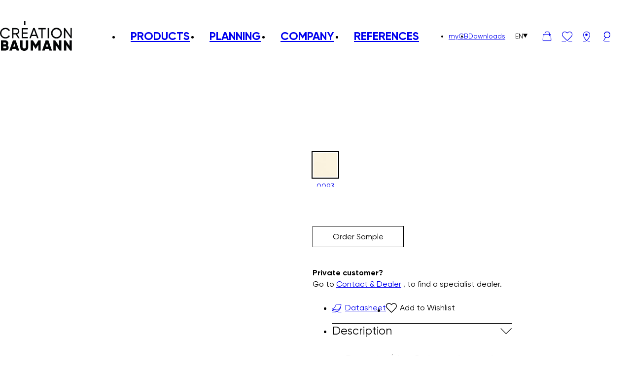

--- FILE ---
content_type: text/html; charset=UTF-8
request_url: https://creationbaumann.com/en/product/unisono-iv-col-93/
body_size: 14339
content:
<!DOCTYPE html>
<html lang="en">
	<head>
				<meta charset="UTF-8" />
		<meta name="viewport" content="width=device-width, initial-scale=1.0">
					<title>UNISONO IV col 93 &#8211; Création Baumann</title>
				<link rel="pingback" href="https://creationbaumann.com/wp/xmlrpc.php"/>
		<meta name='robots' content='index, follow, max-image-preview:large, max-snippet:-1, max-video-preview:-1' />
	<style>img:is([sizes="auto" i], [sizes^="auto," i]) { contain-intrinsic-size: 3000px 1500px }</style>
	
	<!-- This site is optimized with the Yoast SEO Premium plugin v26.5 (Yoast SEO v26.5) - https://yoast.com/wordpress/plugins/seo/ -->
	<meta name="description" content="Decoration fabric; Both an understated classic and a best-selling fabric. A densely woven cotton fabric with a dry, slightly grainy feel for purists. For the colour palette with over 70 contemporary shades see Unisono IV, Art. No. 4000." />
	<link rel="canonical" href="https://creationbaumann.com/en/product/unisono-iv-col-93/" />
	<meta property="og:locale" content="en_US" />
	<meta property="og:type" content="article" />
	<meta property="og:title" content="UNISONO IV col 93" />
	<meta property="og:description" content="Decoration fabric; Both an understated classic and a best-selling fabric. A densely woven cotton fabric with a dry, slightly grainy feel for purists. For the colour palette with over 70 contemporary shades see Unisono IV, Art. No. 4000." />
	<meta property="og:url" content="https://creationbaumann.com/en/product/unisono-iv-col-93/" />
	<meta property="og:site_name" content="Création Baumann" />
	<meta property="article:modified_time" content="2026-01-25T04:16:36+00:00" />
	<meta property="og:image" content="https://creationbaumann.com/app/uploads/2022/12/c2088f00fd52258724bc23292955a94b-scaled.webp" />
	<meta property="og:image:width" content="1828" />
	<meta property="og:image:height" content="2560" />
	<meta property="og:image:type" content="image/webp" />
	<meta name="twitter:card" content="summary_large_image" />
	<script type="application/ld+json" class="yoast-schema-graph">{"@context":"https://schema.org","@graph":[{"@type":"WebPage","@id":"https://creationbaumann.com/en/product/unisono-iv-col-93/","url":"https://creationbaumann.com/en/product/unisono-iv-col-93/","name":"UNISONO IV col 93 &#8211; Création Baumann","isPartOf":{"@id":"https://creationbaumann.com/en/#website"},"primaryImageOfPage":{"@id":"https://creationbaumann.com/en/product/unisono-iv-col-93/#primaryimage"},"image":{"@id":"https://creationbaumann.com/en/product/unisono-iv-col-93/#primaryimage"},"thumbnailUrl":"https://creationbaumann.com/app/uploads/2022/12/c2088f00fd52258724bc23292955a94b-scaled.webp","datePublished":"2022-12-05T22:41:24+00:00","dateModified":"2026-01-25T04:16:36+00:00","description":"Decoration fabric; Both an understated classic and a best-selling fabric. A densely woven cotton fabric with a dry, slightly grainy feel for purists. For the colour palette with over 70 contemporary shades see Unisono IV, Art. No. 4000.","breadcrumb":{"@id":"https://creationbaumann.com/en/product/unisono-iv-col-93/#breadcrumb"},"inLanguage":"en","potentialAction":[{"@type":"ReadAction","target":["https://creationbaumann.com/en/product/unisono-iv-col-93/"]}]},{"@type":"ImageObject","inLanguage":"en","@id":"https://creationbaumann.com/en/product/unisono-iv-col-93/#primaryimage","url":"https://creationbaumann.com/app/uploads/2022/12/c2088f00fd52258724bc23292955a94b-scaled.webp","contentUrl":"https://creationbaumann.com/app/uploads/2022/12/c2088f00fd52258724bc23292955a94b-scaled.webp","width":1828,"height":2560},{"@type":"BreadcrumbList","@id":"https://creationbaumann.com/en/product/unisono-iv-col-93/#breadcrumb","itemListElement":[{"@type":"ListItem","position":1,"name":"Home","item":"https://creationbaumann.com/en/"},{"@type":"ListItem","position":2,"name":"Products","item":"https://creationbaumann.com/en/shop/"},{"@type":"ListItem","position":3,"name":"UNISONO IV col 93"}]},{"@type":"WebSite","@id":"https://creationbaumann.com/en/#website","url":"https://creationbaumann.com/en/","name":"Création Baumann","description":"","potentialAction":[{"@type":"SearchAction","target":{"@type":"EntryPoint","urlTemplate":"https://creationbaumann.com/en/?s={search_term_string}"},"query-input":{"@type":"PropertyValueSpecification","valueRequired":true,"valueName":"search_term_string"}}],"inLanguage":"en"}]}</script>
	<!-- / Yoast SEO Premium plugin. -->


<link rel='stylesheet' id='creation-baumann-main.css-css' href='https://creationbaumann.com/app/themes/creation-baumann/dist/main-0f453398.css?ver=1' type='text/css' media='all' />
<style id='classic-theme-styles-inline-css' type='text/css'>
/*! This file is auto-generated */
.wp-block-button__link{color:#fff;background-color:#32373c;border-radius:9999px;box-shadow:none;text-decoration:none;padding:calc(.667em + 2px) calc(1.333em + 2px);font-size:1.125em}.wp-block-file__button{background:#32373c;color:#fff;text-decoration:none}
</style>
<style id='safe-svg-svg-icon-style-inline-css' type='text/css'>
.safe-svg-cover{text-align:center}.safe-svg-cover .safe-svg-inside{display:inline-block;max-width:100%}.safe-svg-cover svg{fill:currentColor;height:100%;max-height:100%;max-width:100%;width:100%}

</style>
<style id='global-styles-inline-css' type='text/css'>
:root{--wp--preset--aspect-ratio--square: 1;--wp--preset--aspect-ratio--4-3: 4/3;--wp--preset--aspect-ratio--3-4: 3/4;--wp--preset--aspect-ratio--3-2: 3/2;--wp--preset--aspect-ratio--2-3: 2/3;--wp--preset--aspect-ratio--16-9: 16/9;--wp--preset--aspect-ratio--9-16: 9/16;--wp--preset--color--black: #000000;--wp--preset--color--cyan-bluish-gray: #abb8c3;--wp--preset--color--white: #ffffff;--wp--preset--color--pale-pink: #f78da7;--wp--preset--color--vivid-red: #cf2e2e;--wp--preset--color--luminous-vivid-orange: #ff6900;--wp--preset--color--luminous-vivid-amber: #fcb900;--wp--preset--color--light-green-cyan: #7bdcb5;--wp--preset--color--vivid-green-cyan: #00d084;--wp--preset--color--pale-cyan-blue: #8ed1fc;--wp--preset--color--vivid-cyan-blue: #0693e3;--wp--preset--color--vivid-purple: #9b51e0;--wp--preset--gradient--vivid-cyan-blue-to-vivid-purple: linear-gradient(135deg,rgba(6,147,227,1) 0%,rgb(155,81,224) 100%);--wp--preset--gradient--light-green-cyan-to-vivid-green-cyan: linear-gradient(135deg,rgb(122,220,180) 0%,rgb(0,208,130) 100%);--wp--preset--gradient--luminous-vivid-amber-to-luminous-vivid-orange: linear-gradient(135deg,rgba(252,185,0,1) 0%,rgba(255,105,0,1) 100%);--wp--preset--gradient--luminous-vivid-orange-to-vivid-red: linear-gradient(135deg,rgba(255,105,0,1) 0%,rgb(207,46,46) 100%);--wp--preset--gradient--very-light-gray-to-cyan-bluish-gray: linear-gradient(135deg,rgb(238,238,238) 0%,rgb(169,184,195) 100%);--wp--preset--gradient--cool-to-warm-spectrum: linear-gradient(135deg,rgb(74,234,220) 0%,rgb(151,120,209) 20%,rgb(207,42,186) 40%,rgb(238,44,130) 60%,rgb(251,105,98) 80%,rgb(254,248,76) 100%);--wp--preset--gradient--blush-light-purple: linear-gradient(135deg,rgb(255,206,236) 0%,rgb(152,150,240) 100%);--wp--preset--gradient--blush-bordeaux: linear-gradient(135deg,rgb(254,205,165) 0%,rgb(254,45,45) 50%,rgb(107,0,62) 100%);--wp--preset--gradient--luminous-dusk: linear-gradient(135deg,rgb(255,203,112) 0%,rgb(199,81,192) 50%,rgb(65,88,208) 100%);--wp--preset--gradient--pale-ocean: linear-gradient(135deg,rgb(255,245,203) 0%,rgb(182,227,212) 50%,rgb(51,167,181) 100%);--wp--preset--gradient--electric-grass: linear-gradient(135deg,rgb(202,248,128) 0%,rgb(113,206,126) 100%);--wp--preset--gradient--midnight: linear-gradient(135deg,rgb(2,3,129) 0%,rgb(40,116,252) 100%);--wp--preset--font-size--small: 13px;--wp--preset--font-size--medium: 20px;--wp--preset--font-size--large: 36px;--wp--preset--font-size--x-large: 42px;--wp--preset--spacing--20: 0.44rem;--wp--preset--spacing--30: 0.67rem;--wp--preset--spacing--40: 1rem;--wp--preset--spacing--50: 1.5rem;--wp--preset--spacing--60: 2.25rem;--wp--preset--spacing--70: 3.38rem;--wp--preset--spacing--80: 5.06rem;--wp--preset--shadow--natural: 6px 6px 9px rgba(0, 0, 0, 0.2);--wp--preset--shadow--deep: 12px 12px 50px rgba(0, 0, 0, 0.4);--wp--preset--shadow--sharp: 6px 6px 0px rgba(0, 0, 0, 0.2);--wp--preset--shadow--outlined: 6px 6px 0px -3px rgba(255, 255, 255, 1), 6px 6px rgba(0, 0, 0, 1);--wp--preset--shadow--crisp: 6px 6px 0px rgba(0, 0, 0, 1);}:where(.is-layout-flex){gap: 0.5em;}:where(.is-layout-grid){gap: 0.5em;}body .is-layout-flex{display: flex;}.is-layout-flex{flex-wrap: wrap;align-items: center;}.is-layout-flex > :is(*, div){margin: 0;}body .is-layout-grid{display: grid;}.is-layout-grid > :is(*, div){margin: 0;}:where(.wp-block-columns.is-layout-flex){gap: 2em;}:where(.wp-block-columns.is-layout-grid){gap: 2em;}:where(.wp-block-post-template.is-layout-flex){gap: 1.25em;}:where(.wp-block-post-template.is-layout-grid){gap: 1.25em;}.has-black-color{color: var(--wp--preset--color--black) !important;}.has-cyan-bluish-gray-color{color: var(--wp--preset--color--cyan-bluish-gray) !important;}.has-white-color{color: var(--wp--preset--color--white) !important;}.has-pale-pink-color{color: var(--wp--preset--color--pale-pink) !important;}.has-vivid-red-color{color: var(--wp--preset--color--vivid-red) !important;}.has-luminous-vivid-orange-color{color: var(--wp--preset--color--luminous-vivid-orange) !important;}.has-luminous-vivid-amber-color{color: var(--wp--preset--color--luminous-vivid-amber) !important;}.has-light-green-cyan-color{color: var(--wp--preset--color--light-green-cyan) !important;}.has-vivid-green-cyan-color{color: var(--wp--preset--color--vivid-green-cyan) !important;}.has-pale-cyan-blue-color{color: var(--wp--preset--color--pale-cyan-blue) !important;}.has-vivid-cyan-blue-color{color: var(--wp--preset--color--vivid-cyan-blue) !important;}.has-vivid-purple-color{color: var(--wp--preset--color--vivid-purple) !important;}.has-black-background-color{background-color: var(--wp--preset--color--black) !important;}.has-cyan-bluish-gray-background-color{background-color: var(--wp--preset--color--cyan-bluish-gray) !important;}.has-white-background-color{background-color: var(--wp--preset--color--white) !important;}.has-pale-pink-background-color{background-color: var(--wp--preset--color--pale-pink) !important;}.has-vivid-red-background-color{background-color: var(--wp--preset--color--vivid-red) !important;}.has-luminous-vivid-orange-background-color{background-color: var(--wp--preset--color--luminous-vivid-orange) !important;}.has-luminous-vivid-amber-background-color{background-color: var(--wp--preset--color--luminous-vivid-amber) !important;}.has-light-green-cyan-background-color{background-color: var(--wp--preset--color--light-green-cyan) !important;}.has-vivid-green-cyan-background-color{background-color: var(--wp--preset--color--vivid-green-cyan) !important;}.has-pale-cyan-blue-background-color{background-color: var(--wp--preset--color--pale-cyan-blue) !important;}.has-vivid-cyan-blue-background-color{background-color: var(--wp--preset--color--vivid-cyan-blue) !important;}.has-vivid-purple-background-color{background-color: var(--wp--preset--color--vivid-purple) !important;}.has-black-border-color{border-color: var(--wp--preset--color--black) !important;}.has-cyan-bluish-gray-border-color{border-color: var(--wp--preset--color--cyan-bluish-gray) !important;}.has-white-border-color{border-color: var(--wp--preset--color--white) !important;}.has-pale-pink-border-color{border-color: var(--wp--preset--color--pale-pink) !important;}.has-vivid-red-border-color{border-color: var(--wp--preset--color--vivid-red) !important;}.has-luminous-vivid-orange-border-color{border-color: var(--wp--preset--color--luminous-vivid-orange) !important;}.has-luminous-vivid-amber-border-color{border-color: var(--wp--preset--color--luminous-vivid-amber) !important;}.has-light-green-cyan-border-color{border-color: var(--wp--preset--color--light-green-cyan) !important;}.has-vivid-green-cyan-border-color{border-color: var(--wp--preset--color--vivid-green-cyan) !important;}.has-pale-cyan-blue-border-color{border-color: var(--wp--preset--color--pale-cyan-blue) !important;}.has-vivid-cyan-blue-border-color{border-color: var(--wp--preset--color--vivid-cyan-blue) !important;}.has-vivid-purple-border-color{border-color: var(--wp--preset--color--vivid-purple) !important;}.has-vivid-cyan-blue-to-vivid-purple-gradient-background{background: var(--wp--preset--gradient--vivid-cyan-blue-to-vivid-purple) !important;}.has-light-green-cyan-to-vivid-green-cyan-gradient-background{background: var(--wp--preset--gradient--light-green-cyan-to-vivid-green-cyan) !important;}.has-luminous-vivid-amber-to-luminous-vivid-orange-gradient-background{background: var(--wp--preset--gradient--luminous-vivid-amber-to-luminous-vivid-orange) !important;}.has-luminous-vivid-orange-to-vivid-red-gradient-background{background: var(--wp--preset--gradient--luminous-vivid-orange-to-vivid-red) !important;}.has-very-light-gray-to-cyan-bluish-gray-gradient-background{background: var(--wp--preset--gradient--very-light-gray-to-cyan-bluish-gray) !important;}.has-cool-to-warm-spectrum-gradient-background{background: var(--wp--preset--gradient--cool-to-warm-spectrum) !important;}.has-blush-light-purple-gradient-background{background: var(--wp--preset--gradient--blush-light-purple) !important;}.has-blush-bordeaux-gradient-background{background: var(--wp--preset--gradient--blush-bordeaux) !important;}.has-luminous-dusk-gradient-background{background: var(--wp--preset--gradient--luminous-dusk) !important;}.has-pale-ocean-gradient-background{background: var(--wp--preset--gradient--pale-ocean) !important;}.has-electric-grass-gradient-background{background: var(--wp--preset--gradient--electric-grass) !important;}.has-midnight-gradient-background{background: var(--wp--preset--gradient--midnight) !important;}.has-small-font-size{font-size: var(--wp--preset--font-size--small) !important;}.has-medium-font-size{font-size: var(--wp--preset--font-size--medium) !important;}.has-large-font-size{font-size: var(--wp--preset--font-size--large) !important;}.has-x-large-font-size{font-size: var(--wp--preset--font-size--x-large) !important;}
:where(.wp-block-post-template.is-layout-flex){gap: 1.25em;}:where(.wp-block-post-template.is-layout-grid){gap: 1.25em;}
:where(.wp-block-columns.is-layout-flex){gap: 2em;}:where(.wp-block-columns.is-layout-grid){gap: 2em;}
:root :where(.wp-block-pullquote){font-size: 1.5em;line-height: 1.6;}
</style>
<style id='woocommerce-inline-inline-css' type='text/css'>
.woocommerce form .form-row .required { visibility: visible; }
</style>
<link rel='stylesheet' id='brands-styles-css' href='https://creationbaumann.com/app/plugins/woocommerce/assets/css/brands.css?ver=10.3.6' type='text/css' media='all' />
<script type="text/javascript" id="wpml-cookie-js-extra">
/* <![CDATA[ */
var wpml_cookies = {"wp-wpml_current_language":{"value":"en","expires":1,"path":"\/"}};
var wpml_cookies = {"wp-wpml_current_language":{"value":"en","expires":1,"path":"\/"}};
/* ]]> */
</script>
<script type="text/javascript" src="https://creationbaumann.com/app/plugins/sitepress-multilingual-cms/res/js/cookies/language-cookie.js?ver=486900" id="wpml-cookie-js" defer="defer" data-wp-strategy="defer"></script>
<script type="text/javascript" src="https://creationbaumann.com/wp/wp-includes/js/jquery/jquery.min.js?ver=3.7.1" id="jquery-core-js"></script>
<script type="text/javascript" src="https://creationbaumann.com/wp/wp-includes/js/jquery/jquery-migrate.min.js?ver=3.4.1" id="jquery-migrate-js"></script>
<script type="text/javascript" id="wc-single-product-js-extra">
/* <![CDATA[ */
var wc_single_product_params = {"i18n_required_rating_text":"Please select a rating","i18n_rating_options":["1 of 5 stars","2 of 5 stars","3 of 5 stars","4 of 5 stars","5 of 5 stars"],"i18n_product_gallery_trigger_text":"View full-screen image gallery","review_rating_required":"yes","flexslider":{"rtl":false,"animation":"slide","smoothHeight":true,"directionNav":false,"controlNav":"thumbnails","slideshow":false,"animationSpeed":500,"animationLoop":false,"allowOneSlide":false},"zoom_enabled":"","zoom_options":[],"photoswipe_enabled":"","photoswipe_options":{"shareEl":false,"closeOnScroll":false,"history":false,"hideAnimationDuration":0,"showAnimationDuration":0},"flexslider_enabled":""};
/* ]]> */
</script>
<script type="text/javascript" src="https://creationbaumann.com/app/plugins/woocommerce/assets/js/frontend/single-product.min.js?ver=10.3.6" id="wc-single-product-js" defer="defer" data-wp-strategy="defer"></script>
<script type="text/javascript" src="https://creationbaumann.com/app/plugins/woocommerce/assets/js/jquery-blockui/jquery.blockUI.min.js?ver=2.7.0-wc.10.3.6" id="wc-jquery-blockui-js" defer="defer" data-wp-strategy="defer"></script>
<script type="text/javascript" src="https://creationbaumann.com/app/plugins/woocommerce/assets/js/js-cookie/js.cookie.min.js?ver=2.1.4-wc.10.3.6" id="wc-js-cookie-js" defer="defer" data-wp-strategy="defer"></script>
<script type="text/javascript" id="woocommerce-js-extra">
/* <![CDATA[ */
var woocommerce_params = {"ajax_url":"\/wp\/wp-admin\/admin-ajax.php","wc_ajax_url":"\/en\/?wc-ajax=%%endpoint%%","i18n_password_show":"Show password","i18n_password_hide":"Hide password"};
/* ]]> */
</script>
<script type="text/javascript" src="https://creationbaumann.com/app/plugins/woocommerce/assets/js/frontend/woocommerce.min.js?ver=10.3.6" id="woocommerce-js" defer="defer" data-wp-strategy="defer"></script>
<link rel="https://api.w.org/" href="https://creationbaumann.com/en/wp-json/" /><link rel="alternate" title="JSON" type="application/json" href="https://creationbaumann.com/en/wp-json/wp/v2/product/20482" /><link rel="EditURI" type="application/rsd+xml" title="RSD" href="https://creationbaumann.com/wp/xmlrpc.php?rsd" />

<link rel='shortlink' href='https://creationbaumann.com/en/?p=20482' />
<link rel="alternate" title="oEmbed (JSON)" type="application/json+oembed" href="https://creationbaumann.com/en/wp-json/oembed/1.0/embed?url=https%3A%2F%2Fcreationbaumann.com%2Fen%2Fproduct%2Funisono-iv-col-93%2F" />
<link rel="alternate" title="oEmbed (XML)" type="text/xml+oembed" href="https://creationbaumann.com/en/wp-json/oembed/1.0/embed?url=https%3A%2F%2Fcreationbaumann.com%2Fen%2Fproduct%2Funisono-iv-col-93%2F&#038;format=xml" />
<meta name="generator" content="WPML ver:4.8.6 stt:1,3,28;" />
<!-- Google Tag Manager -->
<script>(function(w,d,s,l,i){w[l]=w[l]||[];w[l].push({'gtm.start':
new Date().getTime(),event:'gtm.js'});var f=d.getElementsByTagName(s)[0],
j=d.createElement(s),dl=l!='dataLayer'?'&l='+l:'';j.async=true;j.src=
'https://www.googletagmanager.com/gtm.js?id='+i+dl;f.parentNode.insertBefore(j,f);
})(window,document,'script','dataLayer','GTM-564QP2');</script>
<!-- End Google Tag Manager -->



<meta name="google-site-verification" content="QHku_9WgQGXL4Swv2XIvqV_ZplNrJOrvI29aeDTpNEA" />
<meta name="google-site-verification" content="TRiKGj4VM4ugVNZ5wy6zb-LUd5t-dBVwM-XC8pRCWPA" />	<noscript><style>.woocommerce-product-gallery{ opacity: 1 !important; }</style></noscript>
	<link rel="icon" href="https://creationbaumann.com/app/uploads/2023/03/cropped-CB_Logo_short_Version_black_RGB512-32x32.png" sizes="32x32" />
<link rel="icon" href="https://creationbaumann.com/app/uploads/2023/03/cropped-CB_Logo_short_Version_black_RGB512-192x192.png" sizes="192x192" />
<link rel="apple-touch-icon" href="https://creationbaumann.com/app/uploads/2023/03/cropped-CB_Logo_short_Version_black_RGB512-180x180.png" />
<meta name="msapplication-TileImage" content="https://creationbaumann.com/app/uploads/2023/03/cropped-CB_Logo_short_Version_black_RGB512-270x270.png" />
	</head>
	<body class="wp-singular product-template-default single single-product postid-20482 wp-theme-creation-baumann no-js theme-creation-baumann woocommerce-page woocommerce-no-js en">
		<!-- Google Tag Manager (noscript) -->
<noscript><iframe src="https://www.googletagmanager.com/ns.html?id=GTM-564QP2"
height="0" width="0" style="display:none;visibility:hidden"></iframe></noscript>
<!-- End Google Tag Manager (noscript) -->				<script type="text/javascript">document.body.className = document.body.className.replace( 'no-js', 'js' );</script>
		
		<header class="site-header">

			
			<nav class="site-navigation container" role="navigation">

				<div class="site-logo">
					<a href="https://creationbaumann.com/en/" class="site-logo-link">
						<img width="154" height="63" src="https://creationbaumann.com/app/uploads/2022/11/logo-white.svg" class="site-logo-image white" alt="Logo Création Baumann, weiss." loading="eager" decoding="async" /><img width="154" height="63" src="https://creationbaumann.com/app/uploads/2022/11/logo-black.svg" class="site-logo-image black" alt="Logo Création Baumann, schwarz." loading="eager" decoding="async" />					</a>
				</div>

				<ul id="menu-header-main-menu-english" class="menu site-menu-main site-menu-main-desktop"><li class="menu-item menu-item-type-custom menu-item-object-custom menu-item-has-children menu-item-311"><a href="#" class="menu-item-link">Products</a>
<ul class="sub-menu">
	<li class="menu-item menu-item-type-post_type menu-item-object-page menu-item-312"><a href="https://creationbaumann.com/en/acoustics/" class="menu-item-link"><span class="menu-item-image"><img width="2000" height="1334" src="https://creationbaumann.com/app/uploads/2023/02/Akustikpanele-Acoustic-Room-Divider-Creation-Baumann-00-1.jpg" class="dp-image dp-image-thumbnail-header attachment-thumbnail-header size-thumbnail-header wp-post-image" alt="Akustikpaneele Acoustic Room Divider Creation Baumann" decoding="async" fetchpriority="high" srcset="https://creationbaumann.com/app/uploads/2023/02/Akustikpanele-Acoustic-Room-Divider-Creation-Baumann-00-1.jpg 2000w, https://creationbaumann.com/app/uploads/2023/02/Akustikpanele-Acoustic-Room-Divider-Creation-Baumann-00-1-960x640.jpg 960w, https://creationbaumann.com/app/uploads/2023/02/Akustikpanele-Acoustic-Room-Divider-Creation-Baumann-00-1-1920x1281.jpg 1920w, https://creationbaumann.com/app/uploads/2023/02/Akustikpanele-Acoustic-Room-Divider-Creation-Baumann-00-1-1536x1025.jpg 1536w, https://creationbaumann.com/app/uploads/2023/02/Akustikpanele-Acoustic-Room-Divider-Creation-Baumann-00-1-768x512.jpg 768w, https://creationbaumann.com/app/uploads/2023/02/Akustikpanele-Acoustic-Room-Divider-Creation-Baumann-00-1-1024x683.jpg 1024w, https://creationbaumann.com/app/uploads/2023/02/Akustikpanele-Acoustic-Room-Divider-Creation-Baumann-00-1-480x320.jpg 480w, https://creationbaumann.com/app/uploads/2023/02/Akustikpanele-Acoustic-Room-Divider-Creation-Baumann-00-1-600x400.jpg 600w" sizes="(max-width: 767px) 360px, 250px" /></span>Acoustics</a></li>
	<li class="menu-item menu-item-type-post_type menu-item-object-page menu-item-313"><a href="https://creationbaumann.com/en/textiles/" class="menu-item-link"><span class="menu-item-image"><img width="2000" height="1333" src="https://creationbaumann.com/app/uploads/2023/02/Vorhangstoffe-Creation-Baumann_00-2.jpg" class="dp-image dp-image-thumbnail-header attachment-thumbnail-header size-thumbnail-header wp-post-image" alt="Vorhangstoffe - Création Baumann - Textilien" decoding="async" srcset="https://creationbaumann.com/app/uploads/2023/02/Vorhangstoffe-Creation-Baumann_00-2.jpg 2000w, https://creationbaumann.com/app/uploads/2023/02/Vorhangstoffe-Creation-Baumann_00-2-960x640.jpg 960w, https://creationbaumann.com/app/uploads/2023/02/Vorhangstoffe-Creation-Baumann_00-2-1920x1280.jpg 1920w, https://creationbaumann.com/app/uploads/2023/02/Vorhangstoffe-Creation-Baumann_00-2-1536x1024.jpg 1536w, https://creationbaumann.com/app/uploads/2023/02/Vorhangstoffe-Creation-Baumann_00-2-768x512.jpg 768w, https://creationbaumann.com/app/uploads/2023/02/Vorhangstoffe-Creation-Baumann_00-2-1024x682.jpg 1024w, https://creationbaumann.com/app/uploads/2023/02/Vorhangstoffe-Creation-Baumann_00-2-480x320.jpg 480w, https://creationbaumann.com/app/uploads/2023/02/Vorhangstoffe-Creation-Baumann_00-2-600x400.jpg 600w" sizes="(max-width: 767px) 360px, 250px" /></span>Textiles</a></li>
	<li class="menu-item menu-item-type-post_type menu-item-object-page menu-item-314"><a href="https://creationbaumann.com/en/systems/" class="menu-item-link"><span class="menu-item-image"><img width="2000" height="1333" src="https://creationbaumann.com/app/uploads/2023/02/Vertikallamellen-Creation-Baumann-00-2.jpg" class="dp-image dp-image-thumbnail-header attachment-thumbnail-header size-thumbnail-header wp-post-image" alt="Création Baumann - Systems" decoding="async" srcset="https://creationbaumann.com/app/uploads/2023/02/Vertikallamellen-Creation-Baumann-00-2.jpg 2000w, https://creationbaumann.com/app/uploads/2023/02/Vertikallamellen-Creation-Baumann-00-2-960x640.jpg 960w, https://creationbaumann.com/app/uploads/2023/02/Vertikallamellen-Creation-Baumann-00-2-1920x1280.jpg 1920w, https://creationbaumann.com/app/uploads/2023/02/Vertikallamellen-Creation-Baumann-00-2-1536x1024.jpg 1536w, https://creationbaumann.com/app/uploads/2023/02/Vertikallamellen-Creation-Baumann-00-2-768x512.jpg 768w, https://creationbaumann.com/app/uploads/2023/02/Vertikallamellen-Creation-Baumann-00-2-1024x682.jpg 1024w, https://creationbaumann.com/app/uploads/2023/02/Vertikallamellen-Creation-Baumann-00-2-480x320.jpg 480w, https://creationbaumann.com/app/uploads/2023/02/Vertikallamellen-Creation-Baumann-00-2-600x400.jpg 600w" sizes="(max-width: 767px) 360px, 250px" /></span>Systems</a></li>
<li class="menu-item menu-item-shop-link"><a class="shop-link" href="https://creationbaumann.com/en/textil-finder/"><span><img width="1500" height="1500" src="https://creationbaumann.com/app/uploads/2023/04/Textilfinder_EN.png" class="dp-image dp-image-thumbnail-header shop-image" alt="Textile Finder" decoding="async" srcset="https://creationbaumann.com/app/uploads/2023/04/Textilfinder_EN.png 1500w, https://creationbaumann.com/app/uploads/2023/04/Textilfinder_EN-600x600.png 600w, https://creationbaumann.com/app/uploads/2023/04/Textilfinder_EN-960x960.png 960w, https://creationbaumann.com/app/uploads/2023/04/Textilfinder_EN-768x768.png 768w, https://creationbaumann.com/app/uploads/2023/04/Textilfinder_EN-1024x1024.png 1024w, https://creationbaumann.com/app/uploads/2023/04/Textilfinder_EN-480x480.png 480w" sizes="(max-width: 767px) 360px, 250px" /></span></a></li></ul>
</li>
<li class="menu-item menu-item-type-post_type menu-item-object-page menu-item-40300"><a href="https://creationbaumann.com/en/planning/" class="menu-item-link">Planning</a></li>
<li class="menu-item menu-item-type-post_type menu-item-object-page menu-item-316"><a href="https://creationbaumann.com/en/company/" class="menu-item-link">Company</a></li>
<li class="menu-item menu-item-type-post_type menu-item-object-page menu-item-317"><a href="https://creationbaumann.com/en/references/" class="menu-item-link">References</a></li>
</ul>
				<div class="secondary">
					<ul id="menu-header-secondary-menu-english" class="menu site-menu-secondary site-menu-secondary-desktop f-15"><li class="menu-item menu-item-type-custom menu-item-object-custom menu-item-58744"><a href="https://products.creationbaumann.com/en/register.htm" class="menu-item-link">myCB</a></li>
<li class="menu-item menu-item-type-post_type menu-item-object-page menu-item-326"><a href="https://creationbaumann.com/en/downloads/" class="menu-item-link">Downloads</a></li>
</ul>											<div class="language-switcher">
							<button class="current f-15">
								<span class="code">
									en								</span>
								<i class="icon-triangle"></i>
							</button>
							<ul class="languages cul sub-menu">
																		<li>
											<a class="menu-item-link menu-item-language-switcher-language" href="https://creationbaumann.com/product/unisono-iv-col-93/" data-language-code="de">Deutsch</a>
										</li>
																			<li>
											<a class="menu-item-link menu-item-language-switcher-language" href="https://creationbaumann.com/ja/product/unisono-iv-col-93/" data-language-code="ja">Japanese</a>
										</li>
																</ul>
						</div>
					

					<a
						class="site-navigation-icon cart-link header-icon-count"
						href="https://creationbaumann.com/en/shopping-cart/"
					>
						<i class="icon-bascket"></i>
						<span class="count">
						</span>
					</a>
											<a class="site-navigation-icon wishlist-link header-icon-count" href="https://creationbaumann.com/en/wishlist/">
							<i class="icon-heart"></i>
							<span class="count">0</span>
						</a>
																<a class="site-navigation-icon locations-link" href="https://creationbaumann.com/en/contacts-dealer-search/">
							<i class="icon-pin"></i>
						</a>
										<a class="site-navigation-icon search-link" href="https://creationbaumann.com/en/?s">
						<i class="icon-search"></i>
					</a>
					<button class="site-navigation-icon site-header-menu-toggle">
						<i class="icon-burger"></i>
						<i class="icon-close"></i>
					</button>
				</div>
			</nav>
			<nav class="site-navigation-mobile container">
				<ul id="menu-header-main-menu-english-1" class="menu site-menu-main site-menu-main-mobile"><li class="menu-item menu-item-type-custom menu-item-object-custom menu-item-has-children menu-item-311"><a href="#" class="menu-item-link"><span>Products</span></a>
<ul class="sub-menu">
	<li class="menu-item menu-item-type-post_type menu-item-object-page menu-item-312"><a href="https://creationbaumann.com/en/acoustics/" class="menu-item-link"><span class="menu-item-image"><img width="2000" height="1334" src="https://creationbaumann.com/app/uploads/2023/02/Akustikpanele-Acoustic-Room-Divider-Creation-Baumann-00-1.jpg" class="dp-image dp-image-thumbnail-header attachment-thumbnail-header size-thumbnail-header wp-post-image" alt="Akustikpaneele Acoustic Room Divider Creation Baumann" decoding="async" srcset="https://creationbaumann.com/app/uploads/2023/02/Akustikpanele-Acoustic-Room-Divider-Creation-Baumann-00-1.jpg 2000w, https://creationbaumann.com/app/uploads/2023/02/Akustikpanele-Acoustic-Room-Divider-Creation-Baumann-00-1-960x640.jpg 960w, https://creationbaumann.com/app/uploads/2023/02/Akustikpanele-Acoustic-Room-Divider-Creation-Baumann-00-1-1920x1281.jpg 1920w, https://creationbaumann.com/app/uploads/2023/02/Akustikpanele-Acoustic-Room-Divider-Creation-Baumann-00-1-1536x1025.jpg 1536w, https://creationbaumann.com/app/uploads/2023/02/Akustikpanele-Acoustic-Room-Divider-Creation-Baumann-00-1-768x512.jpg 768w, https://creationbaumann.com/app/uploads/2023/02/Akustikpanele-Acoustic-Room-Divider-Creation-Baumann-00-1-1024x683.jpg 1024w, https://creationbaumann.com/app/uploads/2023/02/Akustikpanele-Acoustic-Room-Divider-Creation-Baumann-00-1-480x320.jpg 480w, https://creationbaumann.com/app/uploads/2023/02/Akustikpanele-Acoustic-Room-Divider-Creation-Baumann-00-1-600x400.jpg 600w" sizes="(max-width: 767px) 360px, 250px" /></span><span>Acoustics</span></a></li>
	<li class="menu-item menu-item-type-post_type menu-item-object-page menu-item-313"><a href="https://creationbaumann.com/en/textiles/" class="menu-item-link"><span class="menu-item-image"><img width="2000" height="1333" src="https://creationbaumann.com/app/uploads/2023/02/Vorhangstoffe-Creation-Baumann_00-2.jpg" class="dp-image dp-image-thumbnail-header attachment-thumbnail-header size-thumbnail-header wp-post-image" alt="Vorhangstoffe - Création Baumann - Textilien" decoding="async" srcset="https://creationbaumann.com/app/uploads/2023/02/Vorhangstoffe-Creation-Baumann_00-2.jpg 2000w, https://creationbaumann.com/app/uploads/2023/02/Vorhangstoffe-Creation-Baumann_00-2-960x640.jpg 960w, https://creationbaumann.com/app/uploads/2023/02/Vorhangstoffe-Creation-Baumann_00-2-1920x1280.jpg 1920w, https://creationbaumann.com/app/uploads/2023/02/Vorhangstoffe-Creation-Baumann_00-2-1536x1024.jpg 1536w, https://creationbaumann.com/app/uploads/2023/02/Vorhangstoffe-Creation-Baumann_00-2-768x512.jpg 768w, https://creationbaumann.com/app/uploads/2023/02/Vorhangstoffe-Creation-Baumann_00-2-1024x682.jpg 1024w, https://creationbaumann.com/app/uploads/2023/02/Vorhangstoffe-Creation-Baumann_00-2-480x320.jpg 480w, https://creationbaumann.com/app/uploads/2023/02/Vorhangstoffe-Creation-Baumann_00-2-600x400.jpg 600w" sizes="(max-width: 767px) 360px, 250px" /></span><span>Textiles</span></a></li>
	<li class="menu-item menu-item-type-post_type menu-item-object-page menu-item-314"><a href="https://creationbaumann.com/en/systems/" class="menu-item-link"><span class="menu-item-image"><img width="2000" height="1333" src="https://creationbaumann.com/app/uploads/2023/02/Vertikallamellen-Creation-Baumann-00-2.jpg" class="dp-image dp-image-thumbnail-header attachment-thumbnail-header size-thumbnail-header wp-post-image" alt="Création Baumann - Systems" decoding="async" srcset="https://creationbaumann.com/app/uploads/2023/02/Vertikallamellen-Creation-Baumann-00-2.jpg 2000w, https://creationbaumann.com/app/uploads/2023/02/Vertikallamellen-Creation-Baumann-00-2-960x640.jpg 960w, https://creationbaumann.com/app/uploads/2023/02/Vertikallamellen-Creation-Baumann-00-2-1920x1280.jpg 1920w, https://creationbaumann.com/app/uploads/2023/02/Vertikallamellen-Creation-Baumann-00-2-1536x1024.jpg 1536w, https://creationbaumann.com/app/uploads/2023/02/Vertikallamellen-Creation-Baumann-00-2-768x512.jpg 768w, https://creationbaumann.com/app/uploads/2023/02/Vertikallamellen-Creation-Baumann-00-2-1024x682.jpg 1024w, https://creationbaumann.com/app/uploads/2023/02/Vertikallamellen-Creation-Baumann-00-2-480x320.jpg 480w, https://creationbaumann.com/app/uploads/2023/02/Vertikallamellen-Creation-Baumann-00-2-600x400.jpg 600w" sizes="(max-width: 767px) 360px, 250px" /></span><span>Systems</span></a></li>
<li class="menu-item menu-item-shop-link"><a class="shop-link" href="https://creationbaumann.com/en/textil-finder/"><span><img width="1500" height="1500" src="https://creationbaumann.com/app/uploads/2023/04/Textilfinder_EN.png" class="dp-image dp-image-thumbnail-header shop-image" alt="Textile Finder" decoding="async" srcset="https://creationbaumann.com/app/uploads/2023/04/Textilfinder_EN.png 1500w, https://creationbaumann.com/app/uploads/2023/04/Textilfinder_EN-600x600.png 600w, https://creationbaumann.com/app/uploads/2023/04/Textilfinder_EN-960x960.png 960w, https://creationbaumann.com/app/uploads/2023/04/Textilfinder_EN-768x768.png 768w, https://creationbaumann.com/app/uploads/2023/04/Textilfinder_EN-1024x1024.png 1024w, https://creationbaumann.com/app/uploads/2023/04/Textilfinder_EN-480x480.png 480w" sizes="(max-width: 767px) 360px, 250px" /></span></a></li></ul>
</li>
<li class="menu-item menu-item-type-post_type menu-item-object-page menu-item-40300"><a href="https://creationbaumann.com/en/planning/" class="menu-item-link"><span>Planning</span></a></li>
<li class="menu-item menu-item-type-post_type menu-item-object-page menu-item-316"><a href="https://creationbaumann.com/en/company/" class="menu-item-link"><span>Company</span></a></li>
<li class="menu-item menu-item-type-post_type menu-item-object-page menu-item-317"><a href="https://creationbaumann.com/en/references/" class="menu-item-link"><span>References</span></a></li>
</ul>				<ul id="menu-header-secondary-menu-english-1" class="menu site-menu-secondary site-menu-secondary-mobile f-15"><li class="menu-item menu-item-type-custom menu-item-object-custom menu-item-58744"><a href="https://products.creationbaumann.com/en/register.htm" class="menu-item-link">myCB</a></li>
<li class="menu-item menu-item-type-post_type menu-item-object-page menu-item-326"><a href="https://creationbaumann.com/en/downloads/" class="menu-item-link">Downloads</a></li>
</ul>
									<ul class="languages-mobile cul f-15">
														<li>
									<a class="menu-item-language-switcher-language active" href="https://creationbaumann.com/en/product/unisono-iv-col-93/" data-language-code="en">en</a>
								</li>
															<li>
									<a class="menu-item-language-switcher-language" href="https://creationbaumann.com/product/unisono-iv-col-93/" data-language-code="de">de</a>
								</li>
															<li>
									<a class="menu-item-language-switcher-language" href="https://creationbaumann.com/ja/product/unisono-iv-col-93/" data-language-code="ja">ja</a>
								</li>
												</ul>
							</nav>
		</header>

		
		<main class="site-main">

<section class="page-heading" data-animate-cluster>
	<div class="container grid">
					<a class="back-button t-12 tl-2" href="https://creationbaumann.com/en/textil-finder/" data-animate>
				<span class="back-button-label"><i class="icon icon-arrow-left"></i>Overview</span>
			</a>
				<div class="page-heading-content t-10 t-o-1 tl-8 tl-o-2">
						<h1 class="page-heading-title hyphenate" data-animate>UNISONO IV col 93</h1>
										<span class="page-heading-article-number" data-animate>
					Art.-No. 0004001				</span>
								</div>

			</div>

</section>

	<section class="section-product module">
		<div class="container grid">


			<div class="product-gallery t-o-2 t-8 tl-o-2 tl-4">
				<div class="splide">
					<div class="splide__arrows">
						<button class="splide__arrow splide__arrow--prev">
							<svg xmlns="http://www.w3.org/2000/svg" width="17.927" height="41.986" viewBox="0 0 17.927 41.986">
  <path id="Path_5244" data-name="Path 5244" d="M-22686.967-2353.823l-21.289,16.89-20.064-16.89" transform="translate(2354.215 -22686.656) rotate(-90)" fill="none" stroke="#000" stroke-width="1"/>
</svg>
						</button>
						<button class="splide__arrow splide__arrow--next">
							<svg xmlns="http://www.w3.org/2000/svg" width="17.927" height="41.986" viewBox="0 0 17.927 41.986">
  <path id="Path_5244" data-name="Path 5244" d="M-22686.967-2353.823l-21.289,16.89-20.064-16.89" transform="translate(2354.215 -22686.656) rotate(-90)" fill="none" stroke="#000" stroke-width="1"/>
</svg>
						</button>
					</div>
					<div class="splide__track">
						<ul class="splide__list">
																						<li class="splide__slide">
									<button class="product-zoom js-open-modal-image" data-id="20484">
										<i class="icon-search"></i>
									</button>
									<img width="1536" height="768" src="https://creationbaumann.com/app/uploads/2022/12/4a28c2ba978ee8db56435edb029fb91f-1536x768.webp" class="attachment-medium_large-retina size-medium_large-retina" alt="UNISONO IV col 93, Dense curtain fabric" decoding="async" srcset="https://creationbaumann.com/app/uploads/2022/12/4a28c2ba978ee8db56435edb029fb91f-960x480.webp 960w, https://creationbaumann.com/app/uploads/2022/12/4a28c2ba978ee8db56435edb029fb91f-1920x960.webp 1920w, https://creationbaumann.com/app/uploads/2022/12/4a28c2ba978ee8db56435edb029fb91f-1536x768.webp 1536w, https://creationbaumann.com/app/uploads/2022/12/4a28c2ba978ee8db56435edb029fb91f-768x384.webp 768w, https://creationbaumann.com/app/uploads/2022/12/4a28c2ba978ee8db56435edb029fb91f-1024x512.webp 1024w, https://creationbaumann.com/app/uploads/2022/12/4a28c2ba978ee8db56435edb029fb91f-480x240.webp 480w, https://creationbaumann.com/app/uploads/2022/12/4a28c2ba978ee8db56435edb029fb91f-600x300.webp 600w" sizes="(max-width: 1536px) 100vw, 1536px" />								</li>
															<li class="splide__slide">
									<button class="product-zoom js-open-modal-image" data-id="20196">
										<i class="icon-search"></i>
									</button>
									<img width="1536" height="2151" src="https://creationbaumann.com/app/uploads/2022/12/c2088f00fd52258724bc23292955a94b-1536x2151.webp" class="attachment-medium_large-retina size-medium_large-retina" alt="UNISONO IV col 93, Dense curtain fabric" decoding="async" srcset="https://creationbaumann.com/app/uploads/2022/12/c2088f00fd52258724bc23292955a94b-1536x2151.webp 1536w, https://creationbaumann.com/app/uploads/2022/12/c2088f00fd52258724bc23292955a94b-960x1344.webp 960w, https://creationbaumann.com/app/uploads/2022/12/c2088f00fd52258724bc23292955a94b-1920x2689.webp 1920w, https://creationbaumann.com/app/uploads/2022/12/c2088f00fd52258724bc23292955a94b-1462x2048.webp 1462w, https://creationbaumann.com/app/uploads/2022/12/c2088f00fd52258724bc23292955a94b-1097x1536.webp 1097w, https://creationbaumann.com/app/uploads/2022/12/c2088f00fd52258724bc23292955a94b-768x1076.webp 768w, https://creationbaumann.com/app/uploads/2022/12/c2088f00fd52258724bc23292955a94b-1024x1434.webp 1024w, https://creationbaumann.com/app/uploads/2022/12/c2088f00fd52258724bc23292955a94b-480x672.webp 480w, https://creationbaumann.com/app/uploads/2022/12/c2088f00fd52258724bc23292955a94b-scaled-600x840.webp 600w" sizes="(max-width: 1536px) 100vw, 1536px" />								</li>
													</ul>
					</div>
				</div>
			</div>
			<div class="product-side t-o-1 t-10 tl-o-0 tl-4">
				<div class="product-variations">
					<ul class="variations cul" data-selected-id="52605">
													<li class="variation">
								<a
									class="variation-select"
									href="https://creationbaumann.com/en/product/unisono-iv-col-93/?attribute_color=3285"
									data-id="52605"
									data-selected="true"
								>
									<img width="150" height="150" src="https://creationbaumann.com/app/uploads/2022/12/4a28c2ba978ee8db56435edb029fb91f-150x150.webp" class="attachment-thumbnail size-thumbnail" alt="UNISONO IV col 93 - 3285" decoding="async" srcset="https://creationbaumann.com/app/uploads/2022/12/4a28c2ba978ee8db56435edb029fb91f-150x150.webp 150w, https://creationbaumann.com/app/uploads/2022/12/4a28c2ba978ee8db56435edb029fb91f-100x100.webp 100w, https://creationbaumann.com/app/uploads/2022/12/4a28c2ba978ee8db56435edb029fb91f-300x300.webp 300w" sizes="(max-width: 150px) 100vw, 150px" />									<span class="variation-name">0093</span>
								</a>
							</li>
											</ul>
					<button type="button" class="toggle hide">
						<span class="show-more">Show more</span>
						<span class="show-less">Show less</span>
					</button>
				</div>

									<button
						class="product-add-button button button-secondary js-order-sample"
						type="button"
						data-id="20482"
					>
						Order Sample					</button>

											<div class="product-info-text">
							<p><strong>Private customer?</strong><br />
Go to <a href="https://creationbaumann.com/en/contacts-dealer-search/">Contact &amp; Dealer</a> , to find a specialist dealer.</p>
						</div>
									
				<ul class="product-links link-with-icon-list cul">
											<li>
							<a class="link-with-icon" href="https://products.creationbaumann.com/en/datasheet/3281.htm" target="_blank">
								<i class="icon icon-paper"></i>
								Datasheet							</a>
						</li>
						
						<li>
							
	<button class="wishlist-toggle" data-product-id="20482">
		<div class="wishlist-toggle-icon">
			<svg class="wishlist-toggle-heart" xmlns="http://www.w3.org/2000/svg" width="23.753" height="21.098" viewBox="0 0 23.753 21.098">
				<path id="Path_5834" data-name="Path 5834"
					  d="M220.227,18.084c-2.381-2.381-6.3-1.854-8.677.527l-.7.7-.7-.7c-2.381-2.381-6.3-2.907-8.678-.527s-2.331,5.939,0,8.677c2.992,3.281,5.856,6.16,9.375,9.373a122.188,122.188,0,0,0,9.375-9.373A6.286,6.286,0,0,0,220.227,18.084Z"
					  transform="translate(-198.961 -15.787)" fill="none" stroke="#fff" stroke-linecap="round"
					  stroke-linejoin="round" stroke-width="1.5" />
			</svg>
			<svg class="wishlist-toggle-loader" xmlns="http://www.w3.org/2000/svg" width="240px" viewbox="0 0 24 24">
				<style>
				circle {
					animation: A 3s linear infinite;
				}
				@keyframes A {
					0% {
					stroke-dasharray: 50 13;
					stroke-dashoffset: 0;
					}
					13% {
					stroke-dasharray: 4 59;
					stroke-dashoffset: -55px;
					}
					25% {
					stroke-dasharray: 4 59;
					}
					38% {
					stroke-dasharray: 50 13;
					}
					50% {
					stroke-dasharray: 50 13;
					stroke-dashoffset: -94px;
					}
					63% {
					stroke-dasharray: 4 59;
					stroke-dashoffset: -147px;
					}
					75% {
					stroke-dasharray: 4 59;
					}
					88% {
					stroke-dasharray: 50 13;
					}
					to {
					stroke-dasharray: 50 13;
					stroke-dashoffset: -188px;
					}
				}
				</style>
				<circle
				stroke-linecap="round"
				cx="12"
				cy="12"
				r="10"
				fill="none"
				stroke-width="4"
				stroke="#fff"
				/>
			</svg>
		</div>
					<span class="wishlist-toggle-label">
				<span class="add">Add to Wishlist</span>
				<span class="remove">Remove from Wishlist</span>
			</span>
			</button>

							</li>
				</ul>


				<ul class="product-meta cul accordion">
											<li class="accordion-item accordion-element">
							<button class="accordion-item-trigger accordion-trigger">
								<h4 class="accordion-item-title">Description</h4>
								<i class="icon-arrow"></i>
							</button>
							<div class="accordion-item-panel accordion-panel">
								<div class="accordion-item-panel-content">Decoration fabric; Both an understated classic and a best-selling fabric. A densely woven cotton fabric with a dry, slightly grainy feel for purists. For the colour palette with over 70 contemporary shades see Unisono IV, Art. No. 4000.</div>
							</div>
						</li>
																<li class="accordion-item accordion-element">
							<button class="accordion-item-trigger accordion-trigger">
								<h4 class="accordion-item-title">Technical Data</h4>
								<i class="icon-arrow"></i>
							</button>
							<div class="accordion-item-panel accordion-panel">
								<div class="accordion-item-panel-content">
									<div class="product-attributes">
																																	<div class="product-attributes-item">
													<h5 class="label">Use:</h5>
													<span class="value">
													Dense curtain fabric												</span>
												</div>
																																												<div class="product-attributes-item">
													<h5 class="label">Material:</h5>
													<span class="value">
													100% Cotton												</span>
												</div>
																																												<div class="product-attributes-item">
													<h5 class="label">Fabric width:</h5>
													<span class="value">
													150 cm/59 inch/1.64 yard												</span>
												</div>
																																												<div class="product-attributes-item">
													<h5 class="label">Weight:</h5>
													<span class="value">
													211 g/m²												</span>
												</div>
																																												<div class="product-attributes-item">
													<h5 class="label">Product information:</h5>
													<span class="value">
																												<img src="https://creationbaumann.com/app/uploads/icons/0fc3716ab5ce22d6e3177274af4dcd33.png"
																 alt="Curtains/Sheers"
																 title="Curtains/Sheers" />
																														<img src="https://creationbaumann.com/app/uploads/icons/3506187f12ad867178c7d7399cb05d66.png"
																 alt="Flächenvorhang (für optim. Hängeverh. Verarbeitung in Kettricht.)"
																 title="Flächenvorhang (für optim. Hängeverh. Verarbeitung in Kettricht.)" />
																														<img src="https://creationbaumann.com/app/uploads/icons/9d1eaa4a5c40b42b7268163ec4e32000.png"
																 alt="Roman blinds"
																 title="Roman blinds" />
																														<img src="https://creationbaumann.com/app/uploads/icons/1bd1da3ddc771185d4ef7c592725dc54.png"
																 alt="Loose cover for careful use in domestic application. Martindale &lt; 5&#039;000"
																 title="Loose cover for careful use in domestic application. Martindale &lt; 5&#039;000" />
																														<img src="https://creationbaumann.com/app/uploads/icons/102114793cc9b9148e3aeeced838a446.png"
																 alt="Tablecloths"
																 title="Tablecloths" />
																														<img src="https://creationbaumann.com/app/uploads/icons/b31c0ceb589f415a990438e57c2e122b.png"
																 alt="Wallcovering"
																 title="Wallcovering" />
																														<img src="https://creationbaumann.com/app/uploads/icons/caff4b36a2689d13afbfbb25c3ed3e13.png"
																 alt="Textile wallpaper (can be paper backed, minimum quantity)"
																 title="Textile wallpaper (can be paper backed, minimum quantity)" />
																														<img src="https://creationbaumann.com/app/uploads/icons/409f7d52597cf2f4dea2c5bbdb1b645f.png"
																 alt="Non-Toxic / Oddy"
																 title="Non-Toxic / Oddy" />
																											</span>
												</div>
																																												<div class="product-attributes-item">
													<h5 class="label">Care instructions:</h5>
													<span class="value">
																												<img src="https://creationbaumann.com/app/uploads/icons/ce826e263da685c90476a63de2a758e3.png"
																 alt="Normal process 95° C"
																 title="Normal process 95° C" />
																														<img src="https://creationbaumann.com/app/uploads/icons/63df4d81d435eb94b7ef6c6ab9fcbeff.png"
																 alt="Mild process 60° C"
																 title="Mild process 60° C" />
																														<img src="https://creationbaumann.com/app/uploads/icons/e7f646548125f4cfd77d2316c1ca16f7.png"
																 alt="Mild process 40° C"
																 title="Mild process 40° C" />
																														<img src="https://creationbaumann.com/app/uploads/icons/2dedb550221feb9930aedec6bad604dd.png"
																 alt="Do not bleach"
																 title="Do not bleach" />
																														<img src="https://creationbaumann.com/app/uploads/icons/23cda610fdf7b5c1ffd466266d9a1427.png"
																 alt="Tumble drying possible lower temperature 60°C"
																 title="Tumble drying possible lower temperature 60°C" />
																														<img src="https://creationbaumann.com/app/uploads/icons/7073e100ed06a3e4ed36d464f4c70a32.png"
																 alt="Iron at maximum sole-plate temperature 200° C"
																 title="Iron at maximum sole-plate temperature 200° C" />
																														<img src="https://creationbaumann.com/app/uploads/icons/5c6809e9cd0c21a42f018758ea76cf27.png"
																 alt="Professional dry cleaning"
																 title="Professional dry cleaning" />
																											</span>
												</div>
																																												<div class="product-attributes-item">
													<h5 class="label">Abrasion resistance:</h5>
													<span class="value">
													2'000 Martindale												</span>
												</div>
																																												<div class="product-attributes-item">
													<h5 class="label">Pilling:</h5>
													<span class="value">
													5												</span>
												</div>
																																												<div class="product-attributes-item">
													<h5 class="label">Light fastness:</h5>
													<span class="value">
													6												</span>
												</div>
																																												<div class="product-attributes-item">
													<h5 class="label">Country of Origin:</h5>
													<span class="value">
													Switzerland												</span>
												</div>
																														</div>
								</div>
							</div>
						</li>
										<li class="accordion-item accordion-element">
						<button class="accordion-item-trigger accordion-trigger">
							<h4 class="accordion-item-title">Downloads</h4>
							<i class="icon-arrow"></i>
						</button>
						<div class="accordion-item-panel accordion-panel">
							<div class="accordion-item-panel-content">
																	<div class="product-download-category">
										<h5 class="label">Product details											:</h5>
																					<a target="_blank" class="button button-download"
											   href="https://products.creationbaumann.com/en/datasheet/3281.htm" download><i
													class="icon-paper"></i>Datasheet												<span class="pipe"></span><i class="icon-download"></i></a>
																													</div>
																									<div class="product-download-category">
										<h5 class="label">Test reports											:</h5>
																					<a target="_blank" class="button button-download"
											   href="https://products.creationbaumann.com/en/documents/1758888.htm" download><i
													class="icon-paper"></i>Free from harmful substances / Oddy												<span class="pipe"></span><i class="icon-download"></i></a>
																			</div>
																								<div class="product-download-category">
									<h5 class="label">Impressions:</h5>
																			<a target="_blank" class="button button-download" href="https://creationbaumann.com/app/uploads/2022/12/4a28c2ba978ee8db56435edb029fb91f.webp"
										   download="unisono-iv-col-93-0004001-0093.webp"><i class="icon-image"></i>Detail picture<span
												class="pipe"></span><i class="icon-download"></i></a>
																				<a target="_blank" class="button button-download" href="https://creationbaumann.com/app/uploads/2022/12/c2088f00fd52258724bc23292955a94b-scaled.webp"
										   download="unisono-iv-col-93-0004001-1.webp"><i class="icon-image"></i>Image picture 1<span
												class="pipe"></span><i class="icon-download"></i></a>
																		</div>
							</div>
						</div>
					</li>
				</ul>
			</div>
		</div>
	</section>



	<section class="module module-textil-finder">
		<div class="container">
			
	<div class="grid textil-finder-header">
					<h2 class="textil-finder-title style-regular" data-animate>Related Products</h2>
					</div>

<ul class="teaser-product-items small cul" data-animate-cluster>
						<li class="teaser-product-item" data-animate>
				<div class="teaser-product">
	<div class="teaser-product-image">
		
	<button class="wishlist-toggle" data-product-id="86639">
		<div class="wishlist-toggle-icon">
			<svg class="wishlist-toggle-heart" xmlns="http://www.w3.org/2000/svg" width="23.753" height="21.098" viewBox="0 0 23.753 21.098">
				<path id="Path_5834" data-name="Path 5834"
					  d="M220.227,18.084c-2.381-2.381-6.3-1.854-8.677.527l-.7.7-.7-.7c-2.381-2.381-6.3-2.907-8.678-.527s-2.331,5.939,0,8.677c2.992,3.281,5.856,6.16,9.375,9.373a122.188,122.188,0,0,0,9.375-9.373A6.286,6.286,0,0,0,220.227,18.084Z"
					  transform="translate(-198.961 -15.787)" fill="none" stroke="#fff" stroke-linecap="round"
					  stroke-linejoin="round" stroke-width="1.5" />
			</svg>
			<svg class="wishlist-toggle-loader" xmlns="http://www.w3.org/2000/svg" width="240px" viewbox="0 0 24 24">
				<style>
				circle {
					animation: A 3s linear infinite;
				}
				@keyframes A {
					0% {
					stroke-dasharray: 50 13;
					stroke-dashoffset: 0;
					}
					13% {
					stroke-dasharray: 4 59;
					stroke-dashoffset: -55px;
					}
					25% {
					stroke-dasharray: 4 59;
					}
					38% {
					stroke-dasharray: 50 13;
					}
					50% {
					stroke-dasharray: 50 13;
					stroke-dashoffset: -94px;
					}
					63% {
					stroke-dasharray: 4 59;
					stroke-dashoffset: -147px;
					}
					75% {
					stroke-dasharray: 4 59;
					}
					88% {
					stroke-dasharray: 50 13;
					}
					to {
					stroke-dasharray: 50 13;
					stroke-dashoffset: -188px;
					}
				}
				</style>
				<circle
				stroke-linecap="round"
				cx="12"
				cy="12"
				r="10"
				fill="none"
				stroke-width="4"
				stroke="#fff"
				/>
			</svg>
		</div>
			</button>

			<a class="teaser-product-image-link" href="https://creationbaumann.com/en/product/riva/">
			<img width="480" height="600" src="https://creationbaumann.com/app/uploads/2026/01/6691906702a31bcbf60639be23d36c2c-480x600.webp" class="attachment-medium size-medium" alt="RIVA, Transparent/semi-transparent curtain fabric" decoding="async" srcset="https://creationbaumann.com/app/uploads/2026/01/6691906702a31bcbf60639be23d36c2c-600x750.webp 600w, https://creationbaumann.com/app/uploads/2026/01/6691906702a31bcbf60639be23d36c2c-1536x1920.webp 1536w, https://creationbaumann.com/app/uploads/2026/01/6691906702a31bcbf60639be23d36c2c-960x1200.webp 960w, https://creationbaumann.com/app/uploads/2026/01/6691906702a31bcbf60639be23d36c2c-1920x2400.webp 1920w, https://creationbaumann.com/app/uploads/2026/01/6691906702a31bcbf60639be23d36c2c-1638x2048.webp 1638w, https://creationbaumann.com/app/uploads/2026/01/6691906702a31bcbf60639be23d36c2c-1229x1536.webp 1229w, https://creationbaumann.com/app/uploads/2026/01/6691906702a31bcbf60639be23d36c2c-768x960.webp 768w, https://creationbaumann.com/app/uploads/2026/01/6691906702a31bcbf60639be23d36c2c-1024x1280.webp 1024w, https://creationbaumann.com/app/uploads/2026/01/6691906702a31bcbf60639be23d36c2c-480x600.webp 480w" sizes="(max-width: 480px) 100vw, 480px" />		</a>
	</div>

	<div class="teaser-product-details">
		<a class="teaser-product-title" href="https://creationbaumann.com/en/product/riva/">
			<h4 class="teaser-product-title-text">RIVA</h4>
		</a>

			</div>
</div>
			</li>
					<li class="teaser-product-item" data-animate>
				<div class="teaser-product">
	<div class="teaser-product-image">
		
	<button class="wishlist-toggle" data-product-id="86632">
		<div class="wishlist-toggle-icon">
			<svg class="wishlist-toggle-heart" xmlns="http://www.w3.org/2000/svg" width="23.753" height="21.098" viewBox="0 0 23.753 21.098">
				<path id="Path_5834" data-name="Path 5834"
					  d="M220.227,18.084c-2.381-2.381-6.3-1.854-8.677.527l-.7.7-.7-.7c-2.381-2.381-6.3-2.907-8.678-.527s-2.331,5.939,0,8.677c2.992,3.281,5.856,6.16,9.375,9.373a122.188,122.188,0,0,0,9.375-9.373A6.286,6.286,0,0,0,220.227,18.084Z"
					  transform="translate(-198.961 -15.787)" fill="none" stroke="#fff" stroke-linecap="round"
					  stroke-linejoin="round" stroke-width="1.5" />
			</svg>
			<svg class="wishlist-toggle-loader" xmlns="http://www.w3.org/2000/svg" width="240px" viewbox="0 0 24 24">
				<style>
				circle {
					animation: A 3s linear infinite;
				}
				@keyframes A {
					0% {
					stroke-dasharray: 50 13;
					stroke-dashoffset: 0;
					}
					13% {
					stroke-dasharray: 4 59;
					stroke-dashoffset: -55px;
					}
					25% {
					stroke-dasharray: 4 59;
					}
					38% {
					stroke-dasharray: 50 13;
					}
					50% {
					stroke-dasharray: 50 13;
					stroke-dashoffset: -94px;
					}
					63% {
					stroke-dasharray: 4 59;
					stroke-dashoffset: -147px;
					}
					75% {
					stroke-dasharray: 4 59;
					}
					88% {
					stroke-dasharray: 50 13;
					}
					to {
					stroke-dasharray: 50 13;
					stroke-dashoffset: -188px;
					}
				}
				</style>
				<circle
				stroke-linecap="round"
				cx="12"
				cy="12"
				r="10"
				fill="none"
				stroke-width="4"
				stroke="#fff"
				/>
			</svg>
		</div>
			</button>

			<a class="teaser-product-image-link" href="https://creationbaumann.com/en/product/joy-un/">
			<img width="480" height="600" src="https://creationbaumann.com/app/uploads/2026/01/6ff61000411d7994bb1ccff51b70062f-480x600.webp" class="attachment-medium size-medium" alt="JOY UN, Dense curtain fabric" decoding="async" srcset="https://creationbaumann.com/app/uploads/2026/01/6ff61000411d7994bb1ccff51b70062f-600x750.webp 600w, https://creationbaumann.com/app/uploads/2026/01/6ff61000411d7994bb1ccff51b70062f-1536x1920.webp 1536w, https://creationbaumann.com/app/uploads/2026/01/6ff61000411d7994bb1ccff51b70062f-960x1200.webp 960w, https://creationbaumann.com/app/uploads/2026/01/6ff61000411d7994bb1ccff51b70062f-1920x2400.webp 1920w, https://creationbaumann.com/app/uploads/2026/01/6ff61000411d7994bb1ccff51b70062f-1638x2048.webp 1638w, https://creationbaumann.com/app/uploads/2026/01/6ff61000411d7994bb1ccff51b70062f-1229x1536.webp 1229w, https://creationbaumann.com/app/uploads/2026/01/6ff61000411d7994bb1ccff51b70062f-768x960.webp 768w, https://creationbaumann.com/app/uploads/2026/01/6ff61000411d7994bb1ccff51b70062f-1024x1280.webp 1024w, https://creationbaumann.com/app/uploads/2026/01/6ff61000411d7994bb1ccff51b70062f-480x600.webp 480w" sizes="(max-width: 480px) 100vw, 480px" />		</a>
	</div>

	<div class="teaser-product-details">
		<a class="teaser-product-title" href="https://creationbaumann.com/en/product/joy-un/">
			<h4 class="teaser-product-title-text">JOY UN</h4>
		</a>

			</div>
</div>
			</li>
					<li class="teaser-product-item" data-animate>
				<div class="teaser-product">
	<div class="teaser-product-image">
		
	<button class="wishlist-toggle" data-product-id="86625">
		<div class="wishlist-toggle-icon">
			<svg class="wishlist-toggle-heart" xmlns="http://www.w3.org/2000/svg" width="23.753" height="21.098" viewBox="0 0 23.753 21.098">
				<path id="Path_5834" data-name="Path 5834"
					  d="M220.227,18.084c-2.381-2.381-6.3-1.854-8.677.527l-.7.7-.7-.7c-2.381-2.381-6.3-2.907-8.678-.527s-2.331,5.939,0,8.677c2.992,3.281,5.856,6.16,9.375,9.373a122.188,122.188,0,0,0,9.375-9.373A6.286,6.286,0,0,0,220.227,18.084Z"
					  transform="translate(-198.961 -15.787)" fill="none" stroke="#fff" stroke-linecap="round"
					  stroke-linejoin="round" stroke-width="1.5" />
			</svg>
			<svg class="wishlist-toggle-loader" xmlns="http://www.w3.org/2000/svg" width="240px" viewbox="0 0 24 24">
				<style>
				circle {
					animation: A 3s linear infinite;
				}
				@keyframes A {
					0% {
					stroke-dasharray: 50 13;
					stroke-dashoffset: 0;
					}
					13% {
					stroke-dasharray: 4 59;
					stroke-dashoffset: -55px;
					}
					25% {
					stroke-dasharray: 4 59;
					}
					38% {
					stroke-dasharray: 50 13;
					}
					50% {
					stroke-dasharray: 50 13;
					stroke-dashoffset: -94px;
					}
					63% {
					stroke-dasharray: 4 59;
					stroke-dashoffset: -147px;
					}
					75% {
					stroke-dasharray: 4 59;
					}
					88% {
					stroke-dasharray: 50 13;
					}
					to {
					stroke-dasharray: 50 13;
					stroke-dashoffset: -188px;
					}
				}
				</style>
				<circle
				stroke-linecap="round"
				cx="12"
				cy="12"
				r="10"
				fill="none"
				stroke-width="4"
				stroke="#fff"
				/>
			</svg>
		</div>
			</button>

			<a class="teaser-product-image-link" href="https://creationbaumann.com/en/product/joy/">
			<img width="480" height="600" src="https://creationbaumann.com/app/uploads/2026/01/d9f03580c47e22afece5f20d5ee266dd-480x600.webp" class="attachment-medium size-medium" alt="JOY, Dense curtain fabric" decoding="async" srcset="https://creationbaumann.com/app/uploads/2026/01/d9f03580c47e22afece5f20d5ee266dd-600x750.webp 600w, https://creationbaumann.com/app/uploads/2026/01/d9f03580c47e22afece5f20d5ee266dd-1536x1920.webp 1536w, https://creationbaumann.com/app/uploads/2026/01/d9f03580c47e22afece5f20d5ee266dd-960x1200.webp 960w, https://creationbaumann.com/app/uploads/2026/01/d9f03580c47e22afece5f20d5ee266dd-1920x2400.webp 1920w, https://creationbaumann.com/app/uploads/2026/01/d9f03580c47e22afece5f20d5ee266dd-1638x2048.webp 1638w, https://creationbaumann.com/app/uploads/2026/01/d9f03580c47e22afece5f20d5ee266dd-1229x1536.webp 1229w, https://creationbaumann.com/app/uploads/2026/01/d9f03580c47e22afece5f20d5ee266dd-768x960.webp 768w, https://creationbaumann.com/app/uploads/2026/01/d9f03580c47e22afece5f20d5ee266dd-1024x1280.webp 1024w, https://creationbaumann.com/app/uploads/2026/01/d9f03580c47e22afece5f20d5ee266dd-480x600.webp 480w" sizes="(max-width: 480px) 100vw, 480px" />		</a>
	</div>

	<div class="teaser-product-details">
		<a class="teaser-product-title" href="https://creationbaumann.com/en/product/joy/">
			<h4 class="teaser-product-title-text">JOY</h4>
		</a>

			</div>
</div>
			</li>
					<li class="teaser-product-item" data-animate>
				<div class="teaser-product">
	<div class="teaser-product-image">
		
	<button class="wishlist-toggle" data-product-id="86608">
		<div class="wishlist-toggle-icon">
			<svg class="wishlist-toggle-heart" xmlns="http://www.w3.org/2000/svg" width="23.753" height="21.098" viewBox="0 0 23.753 21.098">
				<path id="Path_5834" data-name="Path 5834"
					  d="M220.227,18.084c-2.381-2.381-6.3-1.854-8.677.527l-.7.7-.7-.7c-2.381-2.381-6.3-2.907-8.678-.527s-2.331,5.939,0,8.677c2.992,3.281,5.856,6.16,9.375,9.373a122.188,122.188,0,0,0,9.375-9.373A6.286,6.286,0,0,0,220.227,18.084Z"
					  transform="translate(-198.961 -15.787)" fill="none" stroke="#fff" stroke-linecap="round"
					  stroke-linejoin="round" stroke-width="1.5" />
			</svg>
			<svg class="wishlist-toggle-loader" xmlns="http://www.w3.org/2000/svg" width="240px" viewbox="0 0 24 24">
				<style>
				circle {
					animation: A 3s linear infinite;
				}
				@keyframes A {
					0% {
					stroke-dasharray: 50 13;
					stroke-dashoffset: 0;
					}
					13% {
					stroke-dasharray: 4 59;
					stroke-dashoffset: -55px;
					}
					25% {
					stroke-dasharray: 4 59;
					}
					38% {
					stroke-dasharray: 50 13;
					}
					50% {
					stroke-dasharray: 50 13;
					stroke-dashoffset: -94px;
					}
					63% {
					stroke-dasharray: 4 59;
					stroke-dashoffset: -147px;
					}
					75% {
					stroke-dasharray: 4 59;
					}
					88% {
					stroke-dasharray: 50 13;
					}
					to {
					stroke-dasharray: 50 13;
					stroke-dashoffset: -188px;
					}
				}
				</style>
				<circle
				stroke-linecap="round"
				cx="12"
				cy="12"
				r="10"
				fill="none"
				stroke-width="4"
				stroke="#fff"
				/>
			</svg>
		</div>
			</button>

			<a class="teaser-product-image-link" href="https://creationbaumann.com/en/product/lido/">
			<img width="480" height="600" src="https://creationbaumann.com/app/uploads/2026/01/d6838ae853d94f19952a19a4d3785064-480x600.webp" class="attachment-medium size-medium" alt="LIDO, Dense curtain fabric" decoding="async" srcset="https://creationbaumann.com/app/uploads/2026/01/d6838ae853d94f19952a19a4d3785064-600x750.webp 600w, https://creationbaumann.com/app/uploads/2026/01/d6838ae853d94f19952a19a4d3785064-1536x1920.webp 1536w, https://creationbaumann.com/app/uploads/2026/01/d6838ae853d94f19952a19a4d3785064-960x1200.webp 960w, https://creationbaumann.com/app/uploads/2026/01/d6838ae853d94f19952a19a4d3785064-1920x2400.webp 1920w, https://creationbaumann.com/app/uploads/2026/01/d6838ae853d94f19952a19a4d3785064-1638x2048.webp 1638w, https://creationbaumann.com/app/uploads/2026/01/d6838ae853d94f19952a19a4d3785064-1229x1536.webp 1229w, https://creationbaumann.com/app/uploads/2026/01/d6838ae853d94f19952a19a4d3785064-768x960.webp 768w, https://creationbaumann.com/app/uploads/2026/01/d6838ae853d94f19952a19a4d3785064-1024x1280.webp 1024w, https://creationbaumann.com/app/uploads/2026/01/d6838ae853d94f19952a19a4d3785064-480x600.webp 480w" sizes="(max-width: 480px) 100vw, 480px" />		</a>
	</div>

	<div class="teaser-product-details">
		<a class="teaser-product-title" href="https://creationbaumann.com/en/product/lido/">
			<h4 class="teaser-product-title-text">LIDO</h4>
		</a>

			</div>
</div>
			</li>
					<li class="teaser-product-item" data-animate>
				<div class="teaser-product">
	<div class="teaser-product-image">
		
	<button class="wishlist-toggle" data-product-id="84036">
		<div class="wishlist-toggle-icon">
			<svg class="wishlist-toggle-heart" xmlns="http://www.w3.org/2000/svg" width="23.753" height="21.098" viewBox="0 0 23.753 21.098">
				<path id="Path_5834" data-name="Path 5834"
					  d="M220.227,18.084c-2.381-2.381-6.3-1.854-8.677.527l-.7.7-.7-.7c-2.381-2.381-6.3-2.907-8.678-.527s-2.331,5.939,0,8.677c2.992,3.281,5.856,6.16,9.375,9.373a122.188,122.188,0,0,0,9.375-9.373A6.286,6.286,0,0,0,220.227,18.084Z"
					  transform="translate(-198.961 -15.787)" fill="none" stroke="#fff" stroke-linecap="round"
					  stroke-linejoin="round" stroke-width="1.5" />
			</svg>
			<svg class="wishlist-toggle-loader" xmlns="http://www.w3.org/2000/svg" width="240px" viewbox="0 0 24 24">
				<style>
				circle {
					animation: A 3s linear infinite;
				}
				@keyframes A {
					0% {
					stroke-dasharray: 50 13;
					stroke-dashoffset: 0;
					}
					13% {
					stroke-dasharray: 4 59;
					stroke-dashoffset: -55px;
					}
					25% {
					stroke-dasharray: 4 59;
					}
					38% {
					stroke-dasharray: 50 13;
					}
					50% {
					stroke-dasharray: 50 13;
					stroke-dashoffset: -94px;
					}
					63% {
					stroke-dasharray: 4 59;
					stroke-dashoffset: -147px;
					}
					75% {
					stroke-dasharray: 4 59;
					}
					88% {
					stroke-dasharray: 50 13;
					}
					to {
					stroke-dasharray: 50 13;
					stroke-dashoffset: -188px;
					}
				}
				</style>
				<circle
				stroke-linecap="round"
				cx="12"
				cy="12"
				r="10"
				fill="none"
				stroke-width="4"
				stroke="#fff"
				/>
			</svg>
		</div>
			</button>

			<a class="teaser-product-image-link" href="https://creationbaumann.com/en/product/amir/">
			<img width="480" height="600" src="https://creationbaumann.com/app/uploads/2025/09/4dc7e7f37d8476713aca3c087f1a0e63-480x600.webp" class="attachment-medium size-medium" alt="AMIR, Upholstery fabric for contract use" decoding="async" srcset="https://creationbaumann.com/app/uploads/2025/09/4dc7e7f37d8476713aca3c087f1a0e63-600x750.webp 600w, https://creationbaumann.com/app/uploads/2025/09/4dc7e7f37d8476713aca3c087f1a0e63-1536x1920.webp 1536w, https://creationbaumann.com/app/uploads/2025/09/4dc7e7f37d8476713aca3c087f1a0e63-960x1200.webp 960w, https://creationbaumann.com/app/uploads/2025/09/4dc7e7f37d8476713aca3c087f1a0e63-1920x2400.webp 1920w, https://creationbaumann.com/app/uploads/2025/09/4dc7e7f37d8476713aca3c087f1a0e63-1638x2048.webp 1638w, https://creationbaumann.com/app/uploads/2025/09/4dc7e7f37d8476713aca3c087f1a0e63-1229x1536.webp 1229w, https://creationbaumann.com/app/uploads/2025/09/4dc7e7f37d8476713aca3c087f1a0e63-768x960.webp 768w, https://creationbaumann.com/app/uploads/2025/09/4dc7e7f37d8476713aca3c087f1a0e63-1024x1280.webp 1024w, https://creationbaumann.com/app/uploads/2025/09/4dc7e7f37d8476713aca3c087f1a0e63-480x600.webp 480w" sizes="(max-width: 480px) 100vw, 480px" />		</a>
	</div>

	<div class="teaser-product-details">
		<a class="teaser-product-title" href="https://creationbaumann.com/en/product/amir/">
			<h4 class="teaser-product-title-text">AMIR</h4>
		</a>

			</div>
</div>
			</li>
					<li class="teaser-product-item" data-animate>
				<div class="teaser-product">
	<div class="teaser-product-image">
		
	<button class="wishlist-toggle" data-product-id="83944">
		<div class="wishlist-toggle-icon">
			<svg class="wishlist-toggle-heart" xmlns="http://www.w3.org/2000/svg" width="23.753" height="21.098" viewBox="0 0 23.753 21.098">
				<path id="Path_5834" data-name="Path 5834"
					  d="M220.227,18.084c-2.381-2.381-6.3-1.854-8.677.527l-.7.7-.7-.7c-2.381-2.381-6.3-2.907-8.678-.527s-2.331,5.939,0,8.677c2.992,3.281,5.856,6.16,9.375,9.373a122.188,122.188,0,0,0,9.375-9.373A6.286,6.286,0,0,0,220.227,18.084Z"
					  transform="translate(-198.961 -15.787)" fill="none" stroke="#fff" stroke-linecap="round"
					  stroke-linejoin="round" stroke-width="1.5" />
			</svg>
			<svg class="wishlist-toggle-loader" xmlns="http://www.w3.org/2000/svg" width="240px" viewbox="0 0 24 24">
				<style>
				circle {
					animation: A 3s linear infinite;
				}
				@keyframes A {
					0% {
					stroke-dasharray: 50 13;
					stroke-dashoffset: 0;
					}
					13% {
					stroke-dasharray: 4 59;
					stroke-dashoffset: -55px;
					}
					25% {
					stroke-dasharray: 4 59;
					}
					38% {
					stroke-dasharray: 50 13;
					}
					50% {
					stroke-dasharray: 50 13;
					stroke-dashoffset: -94px;
					}
					63% {
					stroke-dasharray: 4 59;
					stroke-dashoffset: -147px;
					}
					75% {
					stroke-dasharray: 4 59;
					}
					88% {
					stroke-dasharray: 50 13;
					}
					to {
					stroke-dasharray: 50 13;
					stroke-dashoffset: -188px;
					}
				}
				</style>
				<circle
				stroke-linecap="round"
				cx="12"
				cy="12"
				r="10"
				fill="none"
				stroke-width="4"
				stroke="#fff"
				/>
			</svg>
		</div>
			</button>

			<a class="teaser-product-image-link" href="https://creationbaumann.com/en/product/velos-noe/">
			<img width="480" height="600" src="https://creationbaumann.com/app/uploads/2025/09/721748aca702c8b5e648a1c72dc626d1-480x600.webp" class="attachment-medium size-medium" alt="VELOS NOE, Upholstery fabric for contract use" decoding="async" srcset="https://creationbaumann.com/app/uploads/2025/09/721748aca702c8b5e648a1c72dc626d1-600x750.webp 600w, https://creationbaumann.com/app/uploads/2025/09/721748aca702c8b5e648a1c72dc626d1-1536x1920.webp 1536w, https://creationbaumann.com/app/uploads/2025/09/721748aca702c8b5e648a1c72dc626d1-960x1200.webp 960w, https://creationbaumann.com/app/uploads/2025/09/721748aca702c8b5e648a1c72dc626d1-1920x2400.webp 1920w, https://creationbaumann.com/app/uploads/2025/09/721748aca702c8b5e648a1c72dc626d1-1638x2048.webp 1638w, https://creationbaumann.com/app/uploads/2025/09/721748aca702c8b5e648a1c72dc626d1-1229x1536.webp 1229w, https://creationbaumann.com/app/uploads/2025/09/721748aca702c8b5e648a1c72dc626d1-768x960.webp 768w, https://creationbaumann.com/app/uploads/2025/09/721748aca702c8b5e648a1c72dc626d1-1024x1280.webp 1024w, https://creationbaumann.com/app/uploads/2025/09/721748aca702c8b5e648a1c72dc626d1-480x600.webp 480w" sizes="(max-width: 480px) 100vw, 480px" />		</a>
	</div>

	<div class="teaser-product-details">
		<a class="teaser-product-title" href="https://creationbaumann.com/en/product/velos-noe/">
			<h4 class="teaser-product-title-text">VELOS NOE</h4>
		</a>

			</div>
</div>
			</li>
			</ul>
	<div class="textil-finder-link"><a class="button button-primary button-white" href="https://creationbaumann.com/en/textil-finder/">To Textile Finder</a></div>
		</div>
	</section>


	</main><!-- main -->

<footer class="site-footer" data-animate>
	<div class="container grid">
		<button class="scroll-to-top"><i class="icon icon-arrow-up"></i></button>
		<nav class="footer-main-navigation" role="navigation">
			<ul id="menu-footer-main-menu-english" class="menu menu-footer-main"><li class="menu-item menu-item-type-custom menu-item-object-custom menu-item-has-children menu-item-329"><a href="#" class="menu-item-link">Products</a>
<ul class="sub-menu">
	<li class="menu-item menu-item-type-post_type menu-item-object-page menu-item-330"><a href="https://creationbaumann.com/en/acoustics/" class="menu-item-link">Acoustics</a></li>
	<li class="menu-item menu-item-type-post_type menu-item-object-page menu-item-331"><a href="https://creationbaumann.com/en/textiles/" class="menu-item-link">Textiles</a></li>
	<li class="menu-item menu-item-type-post_type menu-item-object-page menu-item-332"><a href="https://creationbaumann.com/en/systems/" class="menu-item-link">Systems</a></li>
	<li class="menu-item menu-item-type-post_type menu-item-object-page menu-item-58745"><a href="https://creationbaumann.com/en/textil-finder/" class="menu-item-link">Textile  Finder</a></li>
</ul>
</li>
<li class="menu-item menu-item-type-post_type menu-item-object-page menu-item-has-children menu-item-40301"><a href="https://creationbaumann.com/en/planning/" class="menu-item-link">Planning</a>
<ul class="sub-menu">
	<li class="menu-item menu-item-type-post_type menu-item-object-page menu-item-40302"><a href="https://creationbaumann.com/en/showrooms-consulting/" class="menu-item-link">Showrooms &#038; Consulting</a></li>
	<li class="pin-icon space-top menu-item menu-item-type-post_type menu-item-object-page menu-item-40303"><a href="https://creationbaumann.com/en/contacts-dealer-search/" class="menu-item-link">Contacts &#038; Dealer Search</a></li>
	<li class="heart-icon menu-item menu-item-type-post_type menu-item-object-page menu-item-40304"><a href="https://creationbaumann.com/en/wishlist/" class="menu-item-link">Wishlist</a></li>
</ul>
</li>
<li class="menu-item menu-item-type-post_type menu-item-object-page menu-item-has-children menu-item-338"><a href="https://creationbaumann.com/en/company/" class="menu-item-link">Company</a>
<ul class="sub-menu">
	<li class="menu-item menu-item-type-custom menu-item-object-custom menu-item-70706"><a href="https://creationbaumann.com/en/company/sustainability/" class="menu-item-link">Sustainability</a></li>
	<li class="menu-item menu-item-type-post_type menu-item-object-page menu-item-360"><a href="https://creationbaumann.com/en/company/agenda/" class="menu-item-link">Agenda</a></li>
	<li class="menu-item menu-item-type-post_type menu-item-object-page menu-item-361"><a href="https://creationbaumann.com/en/company/news-stories/" class="menu-item-link">News &#038; Stories</a></li>
	<li class="menu-item menu-item-type-post_type menu-item-object-page menu-item-362"><a href="https://creationbaumann.com/en/company/jobs/" class="menu-item-link">Jobs</a></li>
	<li class="menu-item menu-item-type-post_type menu-item-object-page menu-item-48298"><a href="https://creationbaumann.com/en/contact-request/" class="menu-item-link">Contact request</a></li>
</ul>
</li>
<li class="menu-item menu-item-type-custom menu-item-object-custom menu-item-has-children menu-item-70700"><a href="https://creationbaumann.com/en/#solutions" class="menu-item-link">Solutions</a>
<ul class="sub-menu">
	<li class="menu-item menu-item-type-custom menu-item-object-custom menu-item-70701"><a href="https://creationbaumann.com/en/references/" class="menu-item-link">References</a></li>
	<li class="menu-item menu-item-type-custom menu-item-object-custom menu-item-70705"><a href="https://creationbaumann.com/en/story/room-zoning-made-in-switzerland/" class="menu-item-link">Room zoning</a></li>
	<li class="menu-item menu-item-type-custom menu-item-object-custom menu-item-70702"><a href="https://creationbaumann.com/en/acoustics/acoustic-partition-curtain/" class="menu-item-link">Acoustic partition curtain</a></li>
	<li class="menu-item menu-item-type-custom menu-item-object-custom menu-item-70703"><a href="https://creationbaumann.com/en/acoustics/acoustic-fabrics/" class="menu-item-link">Acoustic fabrics</a></li>
	<li class="menu-item menu-item-type-custom menu-item-object-custom menu-item-70704"><a href="https://creationbaumann.com/en/textiles/textiles-for-glare-and-heat-protection/" class="menu-item-link">Glare and heat protection</a></li>
</ul>
</li>
<li class="menu-item menu-item-type-post_type menu-item-object-page menu-item-has-children menu-item-364"><a href="https://creationbaumann.com/en/downloads/" class="menu-item-link">Downloads</a>
<ul class="sub-menu">
	<li class="menu-item menu-item-type-post_type menu-item-object-page menu-item-365"><a href="https://creationbaumann.com/en/downloads/brochures-flyers/" class="menu-item-link">Brochures &#038; Flyers</a></li>
	<li class="menu-item menu-item-type-post_type menu-item-object-page menu-item-366"><a href="https://creationbaumann.com/en/downloads/media-releases/" class="menu-item-link">Media releases</a></li>
	<li class="menu-item menu-item-type-post_type menu-item-object-page menu-item-367"><a href="https://creationbaumann.com/en/downloads/image-database/" class="menu-item-link">Image database</a></li>
</ul>
</li>
</ul>		</nav>

					<div class="contact-section">
				<h5 class="contact-section-title">Contact</h5>
				Création Baumann AG<br />
Bern-Zürich-Strasse 23<br />
4900 Langenthal<br />
Switzerland			</div>
		
					<div class="contact-info-section">
				<a href="https://creationbaumann.com/en/newsletter/"><i class="icon-send"></i> Newsletter </a><br />
<br />
T <a href="tel:+41629196262">+41 (0)62 919 62 62</a><br />
<a href="mailto:mail@creationbaumann.com">mail@creationbaumann.com</a><br />
<br />
			</div>
		
		<nav class="footer-secondary-navigation" role="navigation">
			<ul id="menu-footer-secondary-menu-english" class="menu menu-footer-secondary"><li class="menu-item menu-item-type-post_type menu-item-object-page menu-item-368"><a href="https://creationbaumann.com/en/imprint/" class="menu-item-link">Imprint</a></li>
<li class="menu-item menu-item-type-post_type menu-item-object-page menu-item-privacy-policy menu-item-369"><a rel="privacy-policy" href="https://creationbaumann.com/en/data-privacy/" class="menu-item-link">Data protection statement</a></li>
</ul>		</nav>
		<nav class="downloads-navigation hide">
			<ul class="menu"></ul>
		</nav>

					<div class="social-networks">
									<a target="_blank" class="social-network social-network-facebook" href="https://www.facebook.com/creationbaumann/">
						<i class="icon icon-facebook"></i>
					</a>
									<a target="_blank" class="social-network social-network-instagram" href="https://www.instagram.com/creationbaumann/">
						<i class="icon icon-instagram"></i>
					</a>
									<a target="_blank" class="social-network social-network-pinterest" href="https://www.pinterest.ch/creationbaumann/">
						<i class="icon icon-pinterest"></i>
					</a>
									<a target="_blank" class="social-network social-network-vimeo" href="https://vimeo.com/creationbaumann">
						<i class="icon icon-vimeo"></i>
					</a>
									<a target="_blank" class="social-network social-network-linkedin" href="https://ch.linkedin.com/company/creation-baumann">
						<i class="icon icon-linkedin"></i>
					</a>
							</div>
			</div>
</footer>
<script type="speculationrules">
{"prefetch":[{"source":"document","where":{"and":[{"href_matches":"\/en\/*"},{"not":{"href_matches":["\/wp\/wp-*.php","\/wp\/wp-admin\/*","\/app\/uploads\/*","\/app\/*","\/app\/plugins\/*","\/app\/themes\/creation-baumann\/*","\/en\/*\\?(.+)"]}},{"not":{"selector_matches":"a[rel~=\"nofollow\"]"}},{"not":{"selector_matches":".no-prefetch, .no-prefetch a"}}]},"eagerness":"conservative"}]}
</script>
	<script type='text/javascript'>
		(function () {
			var c = document.body.className;
			c = c.replace(/woocommerce-no-js/, 'woocommerce-js');
			document.body.className = c;
		})();
	</script>
	<link rel='stylesheet' id='wc-blocks-style-css' href='https://creationbaumann.com/app/plugins/woocommerce/assets/client/blocks/wc-blocks.css?ver=wc-10.3.6' type='text/css' media='all' />
<script type="text/javascript" id="creation-baumann-main.ts-js-extra">
/* <![CDATA[ */
var WPVARS = {"baseUrl":"https:\/\/creationbaumann.com\/en","language":"en","nonce":null,"cartNonce":"feba49cdab"};
/* ]]> */
</script>
<script type="module" src="https://creationbaumann.com/app/themes/creation-baumann/dist/main-9e7f2121.js"></script><script type="text/javascript" src="https://creationbaumann.com/app/plugins/woocommerce/assets/js/sourcebuster/sourcebuster.min.js?ver=10.3.6" id="sourcebuster-js-js"></script>
<script type="text/javascript" id="wc-order-attribution-js-extra">
/* <![CDATA[ */
var wc_order_attribution = {"params":{"lifetime":1.0e-5,"session":30,"base64":false,"ajaxurl":"https:\/\/creationbaumann.com\/wp\/wp-admin\/admin-ajax.php","prefix":"wc_order_attribution_","allowTracking":true},"fields":{"source_type":"current.typ","referrer":"current_add.rf","utm_campaign":"current.cmp","utm_source":"current.src","utm_medium":"current.mdm","utm_content":"current.cnt","utm_id":"current.id","utm_term":"current.trm","utm_source_platform":"current.plt","utm_creative_format":"current.fmt","utm_marketing_tactic":"current.tct","session_entry":"current_add.ep","session_start_time":"current_add.fd","session_pages":"session.pgs","session_count":"udata.vst","user_agent":"udata.uag"}};
/* ]]> */
</script>
<script type="text/javascript" src="https://creationbaumann.com/app/plugins/woocommerce/assets/js/frontend/order-attribution.min.js?ver=10.3.6" id="wc-order-attribution-js"></script>
		<style media="screen">
					</style>
				<style media="print">
					</style>
		
		<div class="modal modal-add-to-cart">
			<div class="modal-background js-modal-close"></div>

			<div class="modal-card modal-card-disclaimer">
				<button class="modal-close js-modal-close">
					<i class="icon-close"></i>
				</button>
				<div class="modal-card-content">
					<h3 class="modal-title">Order Sample</h3>
					<div class="architects">
						<p><strong>Architects and retailers</strong><br />
Select your desired colours. Dispatch takes place within 2-3 working days. You can order up to 10 samples free of charge (Memo: 20×18 cm). Online sample service currently available for CH, DE, AT, JP, BE, LUX, FR, UK, SE, DK, IT.</p>
						<button class="show-variations button button-secondary">
							Select colours						</button>
					</div>

											<div class="regulars  anchor-bottom">
							<p><strong>Private customers</strong><br />
The sample service is available to architects and to retailers. For advice, please contact a retailer.</p>
															<a href="https://creationbaumann.com/en/contacts-dealer-search/" class="button button-secondary js-modal-close">
									Go to Contacts &#038; Dealer Search								</a>
													</div>
									</div>
			</div>

			<div class="modal-card modal-card-variations">
				<button class="modal-close js-modal-close">
					<i class="icon-close"></i>
				</button>
				<div class="modal-card-content">
					<h3 class="modal-title">Select colours</h3>
					<p class="f-15">You can select multiple colours.</p>
					<ul class="variations cul">
						<template>
							<li class="variation">
								<button class="variation-select">
									<span class="variation-name f-15"></span>
								</button>
							</li>
						</template>
					</ul>
					<div class="loader hide">
<svg xmlns="http://www.w3.org/2000/svg" width="240px" viewbox="0 0 24 24">
	<style>
	circle {
		animation: A 3s linear infinite;
	}
	@keyframes A {
		0% {
		stroke-dasharray: 50 13;
		stroke-dashoffset: 0;
		}
		13% {
		stroke-dasharray: 4 59;
		stroke-dashoffset: -55px;
		}
		25% {
		stroke-dasharray: 4 59;
		}
		38% {
		stroke-dasharray: 50 13;
		}
		50% {
		stroke-dasharray: 50 13;
		stroke-dashoffset: -94px;
		}
		63% {
		stroke-dasharray: 4 59;
		stroke-dashoffset: -147px;
		}
		75% {
		stroke-dasharray: 4 59;
		}
		88% {
		stroke-dasharray: 50 13;
		}
		to {
		stroke-dasharray: 50 13;
		stroke-dashoffset: -188px;
		}
	}
	</style>
	<circle
		stroke-linecap="round"
		cx="12"
		cy="12"
		r="10"
		fill="#0000"
		stroke-width="4"
		stroke="#000"
	/>
</svg>
</div>
					<button class="add-to-cart button button-secondary anchor-bottom">Add to cart</button>
					<ul class="errors woocommerce-error hide"></ul>
				</div>
			</div>

			<div class="modal-card modal-card-success">
				<button class="modal-close js-modal-close">
					<i class="icon-close"></i>
				</button>
				<div class="modal-card-content">
					<h3 class="modal-title">Successfully added to cart</h3>
					<button class="button button-secondary button-black js-modal-close anchor-bottom">Close</button>
				</div>
			</div>


		</div>

					<div class="modal modal-image">
				<div class="modal-background js-modal-close"></div>
				<button class="modal-close js-modal-close">
					<i class="icon-close"></i>
				</button>
				<div class="modal-card modal-card-image" data-images="[{&quot;id&quot;:20484,&quot;src&quot;:&quot;https:\/\/creationbaumann.com\/app\/uploads\/2022\/12\/4a28c2ba978ee8db56435edb029fb91f.webp&quot;,&quot;width&quot;:2000,&quot;height&quot;:1000},{&quot;id&quot;:20196,&quot;src&quot;:&quot;https:\/\/creationbaumann.com\/app\/uploads\/2022\/12\/c2088f00fd52258724bc23292955a94b-scaled.webp&quot;,&quot;width&quot;:1828,&quot;height&quot;:2560}]"></div>
			</div>
		
		<div class="modal modal-media-archive">
			<div class="modal-background js-modal-close"></div>

			<div class="modal-card modal-card-media-archive">
				<h3 class="title">Credits:</h3>
				<div class="details f-15">
					<div class="info">
						<h6 class="info-title"></h6>
						<span class="info-credits"></span>
					</div>
					<ul class="formats cul"></ul>
					<template class="template-format">
						<li class="format">
							<label>
								<input type="radio" name="format" />
								<span class="text"></span>
							</label>
						</li>
					</template>
				</div>
				<a href="#" class="download button button-secondary button-black" download target="_blank">Download</a>

				<button class="modal-close js-modal-close">
					<i class="icon-close"></i>
				</button>
			</div>
		</div>

			</body>
</html>

<!-- Dynamic page generated in 0.607 seconds. -->
<!-- Cached page generated by WP-Super-Cache on 2026-01-25 10:42:12 -->

<!-- super cache -->